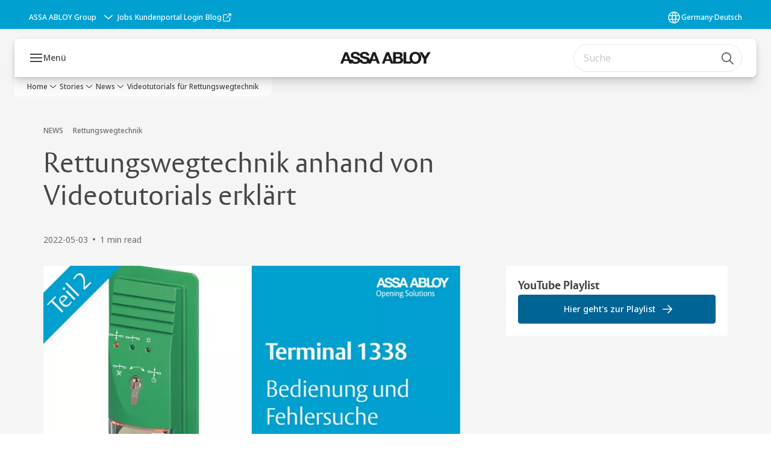

--- FILE ---
content_type: text/html; charset=utf-8
request_url: https://www.assaabloy.com/de/de/stories/news/videotutorials-f-r-rettungswegtechnik
body_size: 25041
content:
<!DOCTYPE html><html lang="de" class="navigation-header   dropdown floating solid " style="--device-mobile: 360px; --device-mobile-lg: 576px; --device-tablet: 768px; --device-tablet-lg: 1024px; --device-laptop: 1280px; --device-laptop-lg: 1440px; --device-desktop: 1920px; --device-desktop-lg: 2560px; --grid-extended-max-width: 2288px; --topPaddingLocalizationBar: 0px; --vh: 7.32px;"><head>
  
  <meta name="viewport" content="width=device-width, initial-scale=1">

  <link rel="preconnect" href="https://gw-assets.assaabloy.com/">

  <meta charset="UTF-8">
  <link rel="icon" href="https://www.assaabloy.com/logo/assa-abloy-circle-favicon.ico">
  <title>Videotutorials für Rettungswegtechnik | ASSA ABLOY</title>
  <meta property="version" content="a72ac4b">
  <meta property="og:type" content="website">
  <meta property="og:title" content="Videotutorials für Rettungswegtechnik">
  
  <meta property="og:image" content="https://gw-assets.assaabloy.com/is/image/assaabloy/rettungswegtechnik-youtube-tutorial-modell-1338-teil2">
  
    <meta property="og:url" content="https://www.assaabloy.com/de/de/stories/news/videotutorials-f-r-rettungswegtechnik">
  
  
  <meta name="template" content="news-template">
  
  
  
  
  
  <meta name="google-site-verification" content="srxj3UhjS6ARHeZ5p3W28SPZCH_EywrNoGNu0xex6yk">

  
  <meta name="addsearch-custom-field" data-type="text" content="title=Videotutorials für Rettungswegtechnik">
  <meta name="addsearch-custom-field" data-type="text" content="market_name=de">
  <meta name="addsearch-custom-field" data-type="text" content="language_name=de">
  <meta name="addsearch-custom-field" data-type="text" content="content_category=news">
  

  
  
    <link rel="canonical" href="https://www.assaabloy.com/de/de/stories/news/videotutorials-f-r-rettungswegtechnik">
    
      <link rel="alternate" hreflang="de-de" href="https://www.assaabloy.com/de/de/stories/news/videotutorials-f-r-rettungswegtechnik">
    
  


  
    
  

  
  
  <script>
    if (!window.onecms) {
      window.onecms = {
        config: {
          site: {
            fadeInComponents: false,
            chinaSite: false,
            name: 'assaabloy.com',
            market: 'de',
            language: 'de',
            homePagePath: '/de/de',
            translationsUrl: '/rest/api/v1/translations.json/de/de',
            theme: 'assa-abloy-onecms.theme.assa-abloy',
            enableSessionStorageCache: true,
            sessionStorageVersion: 1769001960356
          }
        },
        clientlibs: {}
      }
    }

    window.dataLayer = window.dataLayer || [];
    window.dataLayer.push({
  "googleAnalyticsTrackingId": "UA-17054491-1",
  "matomoSiteId": "47",
  "googleAnalytics4MeasurementId": "G-BJTFJZBFDE",
  "googleAnalyticsTrackingIdMarket": "UA-17585874-1",
  "googleAnalytics4MeasurementIdMarket": "G-KDFG4VDNGY",
  "matomoSiteIdMarket": "449",
  "siteDivision": "00"
});
    window.onecms.clientlibs.vendorJsUrl = '/etc.clientlibs/assa-abloy-onecms/clientlibs-generated/webcomponents/gw-group-vendor.lc-c8758d0d91f0aa762e74306bf63e44bf-lc.js';
    window.onecms.clientlibs.cookieBannerId = 'b7640bad-b9c4-4c8f-a079-c8af74ce893e';
    window.onecms.clientlibs.enableSentry = false;
    window.onecms.clientlibs.sentrySampleRate = '0.5';
    window.onecms.clientlibs.sentryTracesSampleRate = 0.1;
    window.onecms.clientlibs.environment = 'prod';
    window.onecms.clientlibs.isPublish = true;
    window.onecms.clientlibs.centralGtmContainerId = 'GTM-WBWG4NJ';
    window.onecms.clientlibs.featureFlagDivisionGtmPublish = true;
    window.onecms.clientlibs.divisionGtmContainerId = 'GTM-P6G8W4L';
    window.onecms.clientlibs.trackingEnabled = true;
    window.onecms.clientlibs.pageTracked = true;
    window.onecms.clientlibs.videoViewerScriptUrl = "https://gw-assets.assaabloy.com/s7viewers/html5/js/VideoViewer.js";
    window.onecms.clientlibs.interactiveImageScriptUrl = "https://gw-assets.assaabloy.com/s7viewers/html5/js/InteractiveImage.js";
  </script>
  

  
  
    
  
    <script defer="" src="/etc.clientlibs/assa-abloy-onecms/clientlibs/onecms-script-loader.lc-a0ba371bb76eda5838d458b576137ed7-lc.min.js"></script>

  

  
  
  

  
  

  
  
    <link rel="stylesheet" href="/etc.clientlibs/assa-abloy-onecms/clientlibs-generated/themes/global.lc-29ccfeae8fd9bff7620687abbcd84cc2-lc.min.css" type="text/css">
<link rel="stylesheet" href="/etc.clientlibs/assa-abloy-onecms/clientlibs-generated/themes/assa-abloy.lc-f335335f402f6cf394130b8f883b5c90-lc.min.css" type="text/css">

  


  
  
  


  
  
  
    <link rel="stylesheet" href="/etc.clientlibs/assa-abloy-onecms/components/structure/page/v1/page/clientlibs/header-offset-ssr-variables.lc-af567384b6afc7df0896c6eff7f36e56-lc.min.css" type="text/css">

  


  

  
  
    <link rel="stylesheet" href="/etc.clientlibs/assa-abloy-onecms/components/content/webcomponents/gw-group-hero/v1/gw-group-hero/clientlibs/no-image.lc-9ebe1151c451e5485c9f7ac96e3e72df-lc.min.css" type="text/css">

  


  
  

  

  



  
    <link rel="stylesheet" href="/etc.clientlibs/assa-abloy-onecms/clientlibs/grid.lc-5334516a308a40e7dd7b3c7a8ae96960-lc.min.css" type="text/css">

  


  
    
    

    

    
    
    

  

  
  <style>html.matomoHeatmap .welcome { max-height: 1000px; }
</style>


  <script type="application/ld+json">
    {"@context":"https://schema.org","@type":"BreadcrumbList","itemListElement":[{"position":1,"@type":"ListItem","name":"Home","item":"https://www.assaabloy.com/de/de"},{"position":2,"@type":"ListItem","name":"Stories","item":"https://www.assaabloy.com/de/de/stories"},{"position":3,"@type":"ListItem","name":"News","item":"https://www.assaabloy.com/de/de/stories/news"},{"position":4,"@type":"ListItem","name":"Videotutorials für Rettungswegtechnik"}]}
  </script>
  <script type="application/ld+json">
    {"@context":"https://schema.org","@type":"Article","headline":"Rettungswegtechnik  anhand von Videotutorials erklärt","image":["https://gw-assets.assaabloy.com/is/image/assaabloy/rettungswegtechnik-youtube-tutorial-modell-1338-teil2"],"datePublished":"2022-05-03T12:32:59+02:00"}
  </script>
<script async="" src="/etc.clientlibs/assa-abloy-onecms/clientlibs-generated/webcomponents/gw-group-wc-dependencies/resources/_d.webcomponents-ce.js"></script><script async="" src="/etc.clientlibs/assa-abloy-onecms/clientlibs-generated/webcomponents/gw-group-wc-dependencies/resources/_e.custom-elements-es5-adapter.js"></script><style data-styled="active" data-styled-version="5.3.6"></style><style data-styled="active" data-styled-version="5.3.6"></style><style data-styled="active" data-styled-version="5.3.6"></style><style data-styled="active" data-styled-version="5.3.6"></style></head>
<body class="news-template page basicpage aa-light-theme" id="news-template-cfa6af274e" data-theme="light">



  




  



  


    
        
            <div class="toast gw-group-toast">

<gw-group-toast id="gw-group-toast-86d669d396" data-client-lib="/etc.clientlibs/assa-abloy-onecms/clientlibs-generated/webcomponents/gw-group-toast.lc-187d3936fc18dfe367e4db98bd23bfa1-lc.js"><div data-addsearch="exclude" aria-disabled="true" aria-label="" class="styles__Toast-sc-6j63c8-1 jFzVqZ toast-message-wrapper"><div data-addsearch="exclude" class="styles__Text-sc-6j63c8-0 bVYyKt label-sm"></div></div></gw-group-toast>


</div>

        
    
        
            <div class="header header-includer"><div class="site-header">
  <div class="site-header--nav-bar">
  



  <gw-group-nav-header data-client-lib="/etc.clientlibs/assa-abloy-onecms/clientlibs-generated/webcomponents/gw-group-nav-header.lc-1d92492a3819d9c9ef5f46563e374d3d-lc.js" content="[base64]/[base64]"><header class="styles__Header-sc-z2fkzf-4 iVOgsU"><div id="a11y-skip-link" tabindex="0"><a href="#a11y-skip-link-target" class="styles__SkipLink-sc-z2fkzf-3 gsFJOs">jumpToMainContent</a></div><section class="styles__Topbar-sc-1hzxovh-1 fNrAVc topbar"><div class="styles__Wrapper-sc-1hzxovh-2 nisWS topbar-wrapper"><nav aria-label="Hauptmenü" class="styles__TopbarNav-sc-1hzxovh-3 DPWBm"><div class="styles__DivisionSwitcher-sc-1mlwimd-0 fBUlLI"><button aria-label="ASSA ABLOY Group" class="styles__ModalTrigger-sc-1mlwimd-8 la-DEuk"><span class="styles__TriggerLabel-sc-1mlwimd-9 cXnmGw label-sm">ASSA ABLOY Group</span><svg role="presentation" class="styles__Icon-sc-1u0rbjk-0 fivoSa chevron styles__ChevronIcon-sc-1mlwimd-6 ilrQPu" width="24" height="24" viewBox="0 0 24 24" fill="none" xmlns="http://www.w3.org/2000/svg"><path d="M12 15C12.1971 15 12.3942 14.9346 12.5498 14.7946L18.7744 9.19273C19.0752 8.92197 19.0752 8.47382 18.7744 8.20307C18.4735 7.93231 17.9755 7.93231 17.6747 8.20307L12 13.3101L6.32531 8.20307C6.02445 7.93231 5.52649 7.93231 5.22564 8.20307C4.92479 8.47382 4.92479 8.92197 5.22564 9.19273L11.4502 14.7946C11.6058 14.9346 11.8029 15 12 15Z" fill="#1A1A1A"></path></svg></button></div><ul class="styles__Links-sc-1hzxovh-0 chaFiX"><li><div class="button aem-ie__cta"><a class="styles__Button-sc-18sij4a-0 hSUEYJ label-sm" aria-label="Jobs" id="d6c6df3a-1daa-4c62-a76d-5848bdce6e37" role="link" href="https://www.assaabloy.com/de/de/career" target="_self" rel="" data-variant="text"><span id="8ad58231-2365-4610-98e4-b08e0fa47d52" class="styles__Label-sc-18sij4a-1 fcDSKM label-sm ">Jobs</span></a></div></li><li><div class="button aem-ie__cta"><a class="styles__Button-sc-18sij4a-0 hSUEYJ label-sm" aria-label="Kundenportal Login" id="24d6fcaa-d4b0-4d1c-af29-4f83bd62ff3e" role="link" href="https://dach.assaabloy.com/my" target="_self" rel="" data-variant="text"><span id="d880eb3f-77f7-46b1-bdbc-6eefdde02f5f" class="styles__Label-sc-18sij4a-1 fcDSKM label-sm ">Kundenportal Login</span></a></div></li><li><div class="button aem-ie__cta"><a class="styles__Button-sc-18sij4a-0 hSqJBv label-sm" aria-label="Blog" id="0c1d8777-ac5c-48fa-a9a8-06758740b65e" role="link" href="https://kommunikation.assaabloy.de/blog" target="_blank" rel="noopener noreferrer" data-variant="text"><span id="b3cfb2cd-1e23-469d-9e86-d59eabf5953c" class="styles__Label-sc-18sij4a-1 fcDSKM label-sm ">Blog</span><svg class="styles__Icon-sc-1u0rbjk-0 fivoSa external " role="img" width="24" height="24" viewBox="0 0 24 24" fill="none" xmlns="http://www.w3.org/2000/svg" aria-label="Neues Fenster"><path d="M16.1217 21H5.83016C5.07888 21 4.36877 20.7019 3.83361 20.1674C3.29845 19.6328 3 18.9235 3 18.1731V7.89324C3 7.14281 3.29845 6.4335 3.83361 5.89895C4.36877 5.3644 5.07888 5.06628 5.83016 5.06628H12.0051C12.427 5.06628 12.7769 5.4158 12.7769 5.83727C12.7769 6.25874 12.427 6.60826 12.0051 6.60826H5.83016C5.49054 6.60826 5.16121 6.7419 4.92451 6.98861C4.6878 7.23533 4.54372 7.554 4.54372 7.89324V18.1731C4.54372 18.5123 4.67751 18.8413 4.92451 19.0777C5.1715 19.3141 5.49054 19.4581 5.83016 19.4581H16.1217C16.4613 19.4581 16.7906 19.3244 17.0273 19.0777C17.264 18.831 17.4081 18.5123 17.4081 18.1731V12.0052C17.4081 11.5837 17.758 11.2342 18.18 11.2342C18.6019 11.2342 18.9518 11.5837 18.9518 12.0052V18.1731C18.9518 18.9235 18.6534 19.6328 18.1182 20.1674C17.583 20.7019 16.8729 21 16.1217 21Z" fill="#1A1A1A"></path><path d="M20.9483 3.48315C20.866 3.29812 20.7219 3.14392 20.5264 3.06168C20.4338 3.02056 20.3308 3 20.2279 3H15.0822C14.6602 3 14.3103 3.34951 14.3103 3.77099C14.3103 4.19246 14.6602 4.54198 15.0822 4.54198H18.3652L10.4201 12.478C10.1217 12.7761 10.1217 13.2696 10.4201 13.5677C10.5745 13.7219 10.77 13.7938 10.9656 13.7938C11.1611 13.7938 11.3567 13.7219 11.511 13.5677L19.4561 5.63164V8.9109C19.4561 9.33238 19.806 9.68189 20.2279 9.68189C20.6499 9.68189 20.9998 9.33238 20.9998 8.9109V3.78127C20.9998 3.67847 20.9792 3.58595 20.938 3.48315H20.9483Z" fill="#1A1A1A"></path></svg></a></div></li></ul></nav></div></section><div class="styles__Wrapper-sc-z2fkzf-0 gRutnU"><section class="styles__PrimaryNavigation-sc-z2fkzf-1 cgzufO primary-navigation"><div class="styles__Navigation-sc-x3fycp-0 bWUyaF nav-bar__navigation"><div class="styles__Menu-sc-x3fycp-1 gjkLMg"><button id="gw-group-nav-menu" aria-expanded="false" tabindex="0" class="styles__HamburgerButton-sc-gappku-0 hzYBsL hamburger-menu-button label-md" aria-haspopup="true" aria-controls="hamburger-menu"><div class="styles__HamburgerIcon-sc-gappku-2 ixNEML  hamburger-menu-button" role="presentation"><span class="hamburger-menu-button"></span><span class="hamburger-menu-button"></span><span class="hamburger-menu-button"></span></div><label class="styles__MenuLabel-sc-gappku-1 dtXmzD hamburger-menu-button sr-only">Menü</label></button><nav aria-label="Hauptmenü" class="styles__TopNavigation-sc-khrlvi-1 ksMHTH"></nav></div><div hidden="" style="position: absolute; pointer-events: none; z-index: 999; opacity: 0; transform: translateY(-16px); overflow: hidden;"><div id="hamburger-menu" class="styles__HamburgerMenu-sc-1k5lid8-0 fGXaOn"><nav aria-labelledby="gw-group-nav-menu" class="styles__HamburgerNavigation-sc-1k5lid8-1 gblgCQ"><div class="styles__MobileNavigation-sc-1krcsdf-0 iVcejX"><div id="mobile-subnavigation-menu-a0ed3912c2" class="styles__SubNavigation-sc-1m33sy9-0 kyWyHs"><div class="button aem-ie__cta"><button class="styles__Button-sc-18sij4a-0 bMXnuW styles__BackButton-sc-1m33sy9-1 jIUdFH label-lg" aria-label="Zurück" id="1388af47-8907-4c11-b91a-e824523cb218" role="button" data-variant="default"><svg role="presentation" class="styles__Icon-sc-1u0rbjk-0 fivoSa leading-icon external " width="24" height="24" viewBox="0 0 24 24" fill="none" xmlns="http://www.w3.org/2000/svg"><path d="M13.0323 19.0001C12.8361 19.0001 12.64 18.9275 12.4852 18.7719C12.1858 18.4711 12.1858 17.9732 12.4852 17.6724L17.3574 12.7767H4.77419C4.35097 12.7767 4 12.424 4 11.9988C4 11.5735 4.35097 11.2208 4.77419 11.2208H17.3574L12.4852 6.32512C12.1858 6.02432 12.1858 5.52645 12.4852 5.22566C12.7845 4.92486 13.28 4.92486 13.5794 5.22566L19.7729 11.449C19.8452 11.5216 19.9071 11.6046 19.9381 11.698C19.9794 11.7913 20 11.895 20 11.9988C20 12.1025 19.9794 12.2062 19.9381 12.2996C19.8968 12.3929 19.8452 12.4759 19.7729 12.5485L13.5794 18.7719C13.4245 18.9275 13.2284 19.0001 13.0323 19.0001Z" fill="#1A1A1A"></path></svg><span id="dfcbbb7b-b8c4-437f-bccd-c685cd81aa05" class="styles__Label-sc-18sij4a-1 jKMGzI styles__BackButton-sc-1m33sy9-1 jIUdFH label-lg ">Zurück</span></button></div><div class="styles__Menu-sc-1m33sy9-2 hpOFDI"><nav class="styles__TreeNavigation-sc-16eevtj-0 cpUXTX"><ul class="styles__List-sc-16eevtj-1 eJajLR"><li class="styles__ListItem-sc-16eevtj-2 iDNwMC"><div class="button aem-ie__cta"><a class="styles__Button-sc-18sij4a-0 hSUEYJ label-md" aria-label="News" id="5c546bdb-4a22-4a30-8ee2-5039f37c1d5f" role="link" href="https://www.assaabloy.com/de/de/stories/news" target="_self" rel="" tabindex="0" data-variant="text"><span id="806dc1ed-e79d-4db9-849d-5c89bacc7554" class="styles__Label-sc-18sij4a-1 fcDSKM label-md ">News</span><svg role="presentation" class="styles__Icon-sc-1u0rbjk-0 fivoSa  " width="24" height="24" viewBox="0 0 24 24" fill="none" xmlns="http://www.w3.org/2000/svg"><path d="M13.0323 19.0001C12.8361 19.0001 12.64 18.9275 12.4852 18.7719C12.1858 18.4711 12.1858 17.9732 12.4852 17.6724L17.3574 12.7767H4.77419C4.35097 12.7767 4 12.424 4 11.9988C4 11.5735 4.35097 11.2208 4.77419 11.2208H17.3574L12.4852 6.32512C12.1858 6.02432 12.1858 5.52645 12.4852 5.22566C12.7845 4.92486 13.28 4.92486 13.5794 5.22566L19.7729 11.449C19.8452 11.5216 19.9071 11.6046 19.9381 11.698C19.9794 11.7913 20 11.895 20 11.9988C20 12.1025 19.9794 12.2062 19.9381 12.2996C19.8968 12.3929 19.8452 12.4759 19.7729 12.5485L13.5794 18.7719C13.4245 18.9275 13.2284 19.0001 13.0323 19.0001Z" fill="#1A1A1A"></path></svg></a></div></li><li class="styles__ListItem-sc-16eevtj-2 jdnPIG"><div class="button aem-ie__cta"><a class="styles__Button-sc-18sij4a-0 hSUEYJ label-md" aria-label="Referenzen" id="03a1315c-91e8-492f-8f62-38aa0cde57ed" role="link" href="https://www.assaabloy.com/de/de/stories/customer-cases" target="_self" rel="" tabindex="0" data-variant="text"><span id="85aff3d3-1d57-486a-a27c-536faa734f65" class="styles__Label-sc-18sij4a-1 fcDSKM label-md ">Referenzen</span><svg role="presentation" class="styles__Icon-sc-1u0rbjk-0 fivoSa  " width="24" height="24" viewBox="0 0 24 24" fill="none" xmlns="http://www.w3.org/2000/svg"><path d="M13.0323 19.0001C12.8361 19.0001 12.64 18.9275 12.4852 18.7719C12.1858 18.4711 12.1858 17.9732 12.4852 17.6724L17.3574 12.7767H4.77419C4.35097 12.7767 4 12.424 4 11.9988C4 11.5735 4.35097 11.2208 4.77419 11.2208H17.3574L12.4852 6.32512C12.1858 6.02432 12.1858 5.52645 12.4852 5.22566C12.7845 4.92486 13.28 4.92486 13.5794 5.22566L19.7729 11.449C19.8452 11.5216 19.9071 11.6046 19.9381 11.698C19.9794 11.7913 20 11.895 20 11.9988C20 12.1025 19.9794 12.2062 19.9381 12.2996C19.8968 12.3929 19.8452 12.4759 19.7729 12.5485L13.5794 18.7719C13.4245 18.9275 13.2284 19.0001 13.0323 19.0001Z" fill="#1A1A1A"></path></svg></a></div></li><li class="styles__ListItem-sc-16eevtj-2 jdnPIG"><div class="button aem-ie__cta"><a class="styles__Button-sc-18sij4a-0 hSUEYJ label-md" aria-label="Termine &amp; Veranstaltungen" id="18e1a11c-9a18-49c1-a18f-bfcd58bcd736" role="link" href="https://www.assaabloy.com/de/de/stories/termine-events" target="_self" rel="" tabindex="0" data-variant="text"><span id="4d61f55d-3987-4071-ba2f-93a223b22f53" class="styles__Label-sc-18sij4a-1 fcDSKM label-md ">Termine &amp; Veranstaltungen</span><svg role="presentation" class="styles__Icon-sc-1u0rbjk-0 fivoSa  " width="24" height="24" viewBox="0 0 24 24" fill="none" xmlns="http://www.w3.org/2000/svg"><path d="M13.0323 19.0001C12.8361 19.0001 12.64 18.9275 12.4852 18.7719C12.1858 18.4711 12.1858 17.9732 12.4852 17.6724L17.3574 12.7767H4.77419C4.35097 12.7767 4 12.424 4 11.9988C4 11.5735 4.35097 11.2208 4.77419 11.2208H17.3574L12.4852 6.32512C12.1858 6.02432 12.1858 5.52645 12.4852 5.22566C12.7845 4.92486 13.28 4.92486 13.5794 5.22566L19.7729 11.449C19.8452 11.5216 19.9071 11.6046 19.9381 11.698C19.9794 11.7913 20 11.895 20 11.9988C20 12.1025 19.9794 12.2062 19.9381 12.2996C19.8968 12.3929 19.8452 12.4759 19.7729 12.5485L13.5794 18.7719C13.4245 18.9275 13.2284 19.0001 13.0323 19.0001Z" fill="#1A1A1A"></path></svg></a></div></li></ul></nav></div></div></div></nav></div></div></div><div class="styles__Logotype-sc-hktp9h-0 hSeqPU"><div class="styles__ImageWrapper-sc-h9y1a8-0 eeKpvr"><a href="https://www.assaabloy.com/de/de" id="page-logo"><div class="styles__Image-sc-h9y1a8-1 gyRPfV"><picture class="styles__FullPicture-sc-h9y1a8-3 jfRrWj"><img id="page-logo" src="https://gw-assets.assaabloy.com/is/image/assaabloy/assa-abloy-black-logo?wid=1626&amp;hei=225&amp;fmt=png-alpha" srcset="" alt="ASSA ABLOY" loading="lazy" sizes="(min-width: 1024px) 33vw, 50vw" width="auto" height="auto" aria-label="assaabloy.com Home" class="styles__FullImage-sc-h9y1a8-2 OmrEl"></picture></div></a></div></div><div class="styles__RightSideWrapper-sc-z2fkzf-2 dsQtJS"><div class="styles__SearchBar-sc-shxt5d-5 dViMtp"><div class="styles__InputWrapper-sc-shxt5d-0 hqjvkO"><form role="search" class="styles__SearchBarInput-sc-shxt5d-4 erlPwq"><input type="search" placeholder="Suche" aria-label="Diese Seite durchsuchen" name="search-bar-input" role="combobox" aria-controls="search-results" aria-expanded="false" class="styles__InputText-sc-shxt5d-3 bKrByQ" value=""><button class="styles__SearchIcon-sc-shxt5d-1 jHQpMW magnifying-glas" aria-label="Suche" type="button"><svg role="presentation" class="styles__Icon-sc-1u0rbjk-0 fivoSa" width="24" height="24" viewBox="0 0 24 24" fill="none" xmlns="http://www.w3.org/2000/svg"><path d="M21.7668 20.6874L16.0766 14.9962C16.579 14.3912 16.9789 13.7144 17.2762 12.9864C17.676 12.0224 17.8811 10.997 17.8811 9.94078C17.8811 8.88458 17.676 7.86939 17.2762 6.89522C16.8763 5.92105 16.2919 5.05967 15.5538 4.32135C14.8156 3.58303 13.9441 2.99853 12.9804 2.59861C11.0529 1.79876 8.8384 1.79876 6.90068 2.60886C5.92669 3.00879 5.06549 3.59329 4.32731 4.33161C3.58913 5.06993 3.00474 5.94156 2.6049 6.90547C2.20505 7.87964 2 8.89483 2 9.95104C2 11.0072 2.20505 12.0224 2.6049 12.9966C3.00474 13.9708 3.58913 14.8321 4.32731 15.5705C5.06549 16.3088 5.93695 16.8933 6.90068 17.2932C7.86441 17.6931 8.88966 17.8982 9.94566 17.8982C11.0017 17.8982 12.0167 17.6931 12.9906 17.2932C13.7186 16.9856 14.3952 16.5857 15.0001 16.0832L20.6902 21.7744C20.844 21.9282 21.0388 22 21.2336 22C21.4284 22 21.6232 21.9282 21.777 21.7744C22.0743 21.477 22.0743 20.9848 21.777 20.6874H21.7668ZM12.396 15.8678C10.8376 16.5139 9.0537 16.5139 7.49532 15.8678C6.71613 15.5397 6.01897 15.0783 5.41407 14.4835C4.80918 13.8887 4.34781 13.1914 4.02999 12.4018C3.70191 11.6225 3.53787 10.7919 3.53787 9.95104C3.53787 9.11018 3.70191 8.27957 4.02999 7.50023C4.35807 6.72089 4.81943 6.02359 5.41407 5.41858C6.00871 4.81357 6.71613 4.35212 7.49532 4.03423C8.27451 3.70609 9.10496 3.54202 9.94566 3.54202C10.7864 3.54202 11.6168 3.70609 12.396 4.03423C13.1752 4.36237 13.8724 4.82382 14.4773 5.42883C15.0719 6.02359 15.5435 6.72089 15.8716 7.51048C16.1997 8.28982 16.3637 9.11018 16.3637 9.96129C16.3637 10.8124 16.1997 11.6328 15.8716 12.4121C15.5435 13.1914 15.0821 13.8887 14.4875 14.4938C13.8929 15.0885 13.1957 15.5602 12.4063 15.8884L12.396 15.8678Z" fill="#1A1A1A"></path></svg></button><button aria-label="Reset search field" type="button" class="styles__ClearButton-sc-shxt5d-2 gJQJgT"><svg role="presentation" class="styles__Icon-sc-1u0rbjk-0 fivoSa" width="24" height="24" viewBox="0 0 24 24" fill="none" xmlns="http://www.w3.org/2000/svg"><path d="M18.0582 18.9744C17.8545 18.9744 17.6509 18.8718 17.5491 18.7692L11.9491 13.1282L6.34909 18.7692C6.04364 19.0769 5.53455 19.0769 5.22909 18.7692C4.92364 18.4615 4.92364 17.9487 5.22909 17.641L10.8291 12L5.33091 6.35897C5.02545 6.05128 5.02545 5.53846 5.33091 5.23077C5.63636 4.92308 6.14545 4.92308 6.45091 5.23077L12.0509 10.8718L17.6509 5.23077C17.9564 4.92308 18.4655 4.92308 18.7709 5.23077C19.0764 5.53846 19.0764 6.05128 18.7709 6.35897L13.0691 12L18.6691 17.641C18.9745 17.9487 18.9745 18.4615 18.6691 18.7692C18.4655 18.8718 18.2618 18.9744 18.0582 18.9744Z" fill="#1A1A1A"></path></svg></button></form></div></div></div></section></div></header></gw-group-nav-header>
  




</div>




</div>
</div>

        
    
        
    
        
    
    <main>
        
            
        
            
        
            
                <div class="responsivegrid">


<div class="aem-Grid aem-Grid--12 aem-Grid--default--12 ">
    
    <div class="gw-group-story-article theme-alt-2 aem-GridColumn aem-GridColumn--default--12">

<gw-group-single-page-content id="gw-group-story-article-05ed032f3a" data-client-lib="/etc.clientlibs/assa-abloy-onecms/clientlibs-generated/webcomponents/gw-group-single-page-content.lc-7f1ef658f1d1a51404f96eb14a121136-lc.js" data-uses-dm-video="no" content="[base64]/[base64]" theme="theme-alt-2"><div class="styles__SinglePageContent-sc-1k4qwe8-0 bjlUiD"><section class="styles__Article-sc-nfoej-0 iAuzFf"><div class="styles__Wrapper-sc-rfxywm-0 cbtqXl"><div class="styles__Head-sc-nfoej-2 bkAvFS"><div class="styles__Eyebrow-sc-pz3bsn-0 kCrhsc undefined"><span class="styles__Title-sc-pz3bsn-1 iHvdtk eyebrow">NEWS</span><span class="styles__Pipe-sc-pz3bsn-2 hPTXdc"></span><span class="styles__Text-sc-pz3bsn-3 eguBFn label-sm">Rettungswegtechnik</span></div><div class="styles__Title-sc-fbadai-0 hanbgA styles__Title-sc-nfoej-5 bAiLwa"><h1 id="121af171-20ea-42db-8834-fe8a4a4d2772" class="heading-xl styles__Title-sc-nfoej-5 bAiLwa" aria-label="Rettungswegtechnik  anhand von Videotutorials erklärt">Rettungswegtechnik  anhand von Videotutorials erklärt</h1></div><div class="styles__ArticleInfo-sc-jsu726-0 IYMli body-sm"><div class="styles__Date-sc-jsu726-1 kFkFeK">2022-05-03</div><div class="styles__Dot-sc-jsu726-2 bSnNzV"></div><div class="styles__ReadTime-sc-jsu726-3 ZIsSf">1 min read</div>  </div></div><section class="styles__Content-sc-nfoej-1 bQgXSo"><div class="styles__Main-sc-nfoej-3 hBWjzX"><div class="styles__ImageWrapper-sc-h9y1a8-0 eeKpvr styles__Media-sc-nfoej-7 cfDEnR"><div class="styles__Image-sc-h9y1a8-1 gyRPfV"><picture class="styles__FullPicture-sc-h9y1a8-3 jfRrWj"><img src="https://gw-assets.assaabloy.com/is/image/assaabloy/rettungswegtechnik-youtube-tutorial-modell-1338-teil2?wid=40&amp;qlt=40&amp;fmt=png-alpha" width="1580" height="889" role="presentation" class="styles__BlurImage-sc-h9y1a8-4 bnxatR"><img src="https://gw-assets.assaabloy.com/is/image/assaabloy/rettungswegtechnik-youtube-tutorial-modell-1338-teil2?wid=40&amp;qlt=40&amp;fmt=png-alpha" srcset="" alt="" loading="lazy" sizes="364px" width="1580" height="889" role="presentation" class="styles__FullImage-sc-h9y1a8-2 OmrEl"></picture></div></div><div class="styles__RichText-sc-xvjmvq-0 jhJfZw styles__Preamble-sc-nfoej-6 kbFyBV body-lg" id=""><div class="richtext_innerWrapper"><p>Damit sich Menschen im Gefahrenfall schnell aus einem Gebäude retten können, ist eine verlässliche Flucht- und Rettungswegtechnik unerlässlich. Die funktionalen und innovativen Rettungswegsysteme von ASSA ABLOY gewährleisten nicht nur eine sichere Nutzung, sondern bieten auch für jede Anforderung eine passende Lösung. In kurzen Videotutorials erklärt der Sicherheitstechnikexperte unter anderem die Funktionsweise und Installation von Fluchttürterminals, Fluchttürsteuerung und die Vernetzung verschiedener Rettungswegtechnik.</p></div></div><div class="styles__RichText-sc-xvjmvq-0 jhJfZw body-md" id=""><div class="richtext_innerWrapper"><p>Damit sich technische Verantwortliche einen besseren Überblick verschaffen können, stellt die ASSA ABLOY Sicherheitstechnik GmbH kurze Videobeiträge zu verschiedenen Rettungswegtechniken und -produkten auf ihrem YouTube-Kanal bereit. In den Tutorials wird Wissenswertes zur Inbetriebnahme und Vernetzung von Fluchttürtechnik vermittelt.</p><p><b>Leichte Steuerung der Verriegelungssysteme</b><br></p><p>So widmet sich eines der Videos den Spezifikationen des Fluchttürsteuerterminals Modell 1385. Für hohe Flexibilität und Planungssicherheit bietet das klassische Fluchttürsteuerterminal mit dem zentralen Bus-Controller viele systemübergreifende Funktionen sowie zahlreiche Möglichkeiten zur Visualisierung und Anbindung an eine übergeordnete Gebäudeleittechnik über einen OPC Server. Außerdem vorgestellt wird das Terminal Modell 1338/1340, das zur Steuerung und Überwachung einer einzelnen Fluchttür konzipiert ist. Ebenso wie das Modell 1384, das für die einfache Einzelanwendung ohne Integration in ein Gebäudenetzwerk geeignet ist. Diese Videos vermitteln Fachverarbeitern, Planern und technischen Verantwortlichen wichtige Informationen über die Fluchttürsteuerterminals und deren Installation. Auch die Vorteile der Fluchttürsteuerung 720-40 zur Steuerung von elektrischen Verriegelungselementen sowie deren Installation werden in einem der Tutorials grundlegend erklärt.</p><p><b>Weitere Videos auf dem Youtube-Kanal</b><br></p><p>Mit weiteren Video-Tutorials zur vernetzten Rettungswegtechnik und deren Steuerungsmöglichkeiten über Tableau oder Web-Panel rundet ASSA ABLOY sein Angebot an informativen Video-Beiträgen zur Rettungswegtechnik ab.</p></div></div></div><div role="complementary" class="styles__Sidebar-sc-nfoej-4 hDhhkO"><div class="styles__InfoBox-sc-1htifh9-1 eXtvnB"><div class="styles__InfoWrapper-sc-1htifh9-0 iziTTI"><div class="styles__Title-sc-fbadai-0 hanbgA"><h5 id="34d7f9f2-8281-4ad6-9461-9a69e7dafcd1" class="heading-xs undefined" aria-label="YouTube Playlist">YouTube Playlist</h5></div></div><div class="button aem-ie__cta"><a class="styles__Button-sc-18sij4a-0 bISimz label-md" aria-label="Hier geht's zur Playlist" id="fbe93f34-bd38-43d5-b88d-3a9fbffb19f0" role="link" href="https://youtube.com/playlist?list=PLEQTqSpgjfmluz9IjAjfGaut075ducM-8" target="_blank" rel="noopener noreferrer" data-variant="primary"><span id="87718d24-090a-4efb-93f0-afe916891a1d" class="styles__Label-sc-18sij4a-1 jKMGzI label-md ">Hier geht's zur Playlist</span><svg role="presentation" class="styles__Icon-sc-1u0rbjk-0 jlVjdK external " width="24" height="24" viewBox="0 0 24 24" fill="none" xmlns="http://www.w3.org/2000/svg"><path d="M13.0323 19.0001C12.8361 19.0001 12.64 18.9275 12.4852 18.7719C12.1858 18.4711 12.1858 17.9732 12.4852 17.6724L17.3574 12.7767H4.77419C4.35097 12.7767 4 12.424 4 11.9988C4 11.5735 4.35097 11.2208 4.77419 11.2208H17.3574L12.4852 6.32512C12.1858 6.02432 12.1858 5.52645 12.4852 5.22566C12.7845 4.92486 13.28 4.92486 13.5794 5.22566L19.7729 11.449C19.8452 11.5216 19.9071 11.6046 19.9381 11.698C19.9794 11.7913 20 11.895 20 11.9988C20 12.1025 19.9794 12.2062 19.9381 12.2996C19.8968 12.3929 19.8452 12.4759 19.7729 12.5485L13.5794 18.7719C13.4245 18.9275 13.2284 19.0001 13.0323 19.0001Z" fill="#1A1A1A"></path></svg></a></div></div></div></section></div></section></div></gw-group-single-page-content>



</div>
<div class="gw-group-contacts theme-alt-2 aem-GridColumn aem-GridColumn--default--12">






</div>

    
</div>
</div>

            
        
            
        
    </main>
    
        
    
        
    
        
    
        
            <div class="footer footer-includer">

<gw-group-footer id="footer-container-13b049a639" data-client-lib="/etc.clientlibs/assa-abloy-onecms/clientlibs-generated/webcomponents/gw-group-footer.lc-74970e1f5984a26199ab48aef804fdb2-lc.js" theme="theme-alt-1" content="[base64]"><footer class="styles__Footer-sc-1v4jcaq-0 ckKWOY"><div class="styles__Wrapper-sc-rfxywm-0 cbtqXl styles__StyledWrapper-sc-1v4jcaq-2 dNUqpD"><div class="styles__FooterWrapper-sc-1v4jcaq-1 ergEWM"><nav aria-label="Fußzeilenmenü" class="styles__NavigationSection-sc-1v4jcaq-15 jLwUal"><ul class="styles__MenuLinks-sc-1v4jcaq-3 gnKNll"><li><div class="button aem-ie__cta"><a class="styles__Button-sc-18sij4a-0 fFuamJ label-md" id="0a37a2c5-7c95-4ceb-868d-7cccb5823cc3" role="link" href="https://www.assaabloy.com/de/de/solutions" target="_self" rel="" data-variant="tertiary"><span id="1a624a6b-795f-4188-966e-8bb841fe92e8" class="styles__Label-sc-18sij4a-1 jKMGzI label-md ">Produkte &amp; Sicherheitslösungen</span></a></div></li><li><div class="button aem-ie__cta"><a class="styles__Button-sc-18sij4a-0 fFuamJ label-md" id="23b6c927-f5c6-453b-9cde-6741ec6b65e1" role="link" href="https://www.assaabloy.com/de/de/service" target="_self" rel="" data-variant="tertiary"><span id="a413bacc-6b59-406d-b1ac-ae58dc9a0e19" class="styles__Label-sc-18sij4a-1 jKMGzI label-md ">Service &amp; Downloads</span></a></div></li><li><div class="button aem-ie__cta"><a class="styles__Button-sc-18sij4a-0 fFuamJ label-md" id="22719bd2-fb0b-46e4-8cff-efaff29137c2" role="link" href="https://www.assaabloy.com/de/de/stories" target="_self" rel="" data-variant="tertiary"><span id="3ab36daf-d405-44da-80d2-cd7d11b21d77" class="styles__Label-sc-18sij4a-1 jKMGzI label-md ">Stories</span></a></div></li><li><div class="button aem-ie__cta"><a class="styles__Button-sc-18sij4a-0 fFuamJ label-md" id="f0436dc2-c7b1-4713-823f-d696e2f82730" role="link" href="https://www.assaabloy.com/de/de/about-us" target="_self" rel="" data-variant="tertiary"><span id="399d3b8e-e5fe-48cf-a9c6-8d5f0ae76f2e" class="styles__Label-sc-18sij4a-1 jKMGzI label-md ">Über uns</span></a></div></li><li><div class="button aem-ie__cta"><a class="styles__Button-sc-18sij4a-0 fFuamJ label-md" id="306cadac-277c-429a-9b6c-a03d62728a4b" role="link" href="https://www.assaabloy.com/de/de/career" target="_self" rel="" data-variant="tertiary"><span id="cb7472ce-c8b1-460e-81b4-cbe38d867e2f" class="styles__Label-sc-18sij4a-1 jKMGzI label-md ">Jobs</span></a></div></li><li><div class="button aem-ie__cta"><a class="styles__Button-sc-18sij4a-0 fFuamJ label-md" id="3d8177be-6e2e-4889-8d85-2d7bbeb38044" role="link" href="https://www.assaabloy.com/de/de/contact-us" target="_self" rel="" data-variant="tertiary"><span id="5ae186b6-69fc-42cb-9f83-48474c4554c8" class="styles__Label-sc-18sij4a-1 jKMGzI label-md ">Kontakt</span></a></div></li><li><div class="button aem-ie__cta"><a class="styles__Button-sc-18sij4a-0 coMwIX label-md" id="6edbad9b-0aab-447b-8a49-93f9cb7ee429" role="link" href="https://kommunikation.assaabloy.de/blog" target="_blank" rel="noopener noreferrer" data-variant="tertiary"><span id="97e596e3-41c9-40a7-bbad-953681dde975" class="styles__Label-sc-18sij4a-1 jKMGzI label-md ">Blog</span><svg class="styles__Icon-sc-1u0rbjk-0 fivoSa external " width="24" height="24" viewBox="0 0 24 24" fill="none" xmlns="http://www.w3.org/2000/svg" aria-label="Neues Fenster"><path d="M16.1217 21H5.83016C5.07888 21 4.36877 20.7019 3.83361 20.1674C3.29845 19.6328 3 18.9235 3 18.1731V7.89324C3 7.14281 3.29845 6.4335 3.83361 5.89895C4.36877 5.3644 5.07888 5.06628 5.83016 5.06628H12.0051C12.427 5.06628 12.7769 5.4158 12.7769 5.83727C12.7769 6.25874 12.427 6.60826 12.0051 6.60826H5.83016C5.49054 6.60826 5.16121 6.7419 4.92451 6.98861C4.6878 7.23533 4.54372 7.554 4.54372 7.89324V18.1731C4.54372 18.5123 4.67751 18.8413 4.92451 19.0777C5.1715 19.3141 5.49054 19.4581 5.83016 19.4581H16.1217C16.4613 19.4581 16.7906 19.3244 17.0273 19.0777C17.264 18.831 17.4081 18.5123 17.4081 18.1731V12.0052C17.4081 11.5837 17.758 11.2342 18.18 11.2342C18.6019 11.2342 18.9518 11.5837 18.9518 12.0052V18.1731C18.9518 18.9235 18.6534 19.6328 18.1182 20.1674C17.583 20.7019 16.8729 21 16.1217 21Z" fill="#1A1A1A"></path><path d="M20.9483 3.48315C20.866 3.29812 20.7219 3.14392 20.5264 3.06168C20.4338 3.02056 20.3308 3 20.2279 3H15.0822C14.6602 3 14.3103 3.34951 14.3103 3.77099C14.3103 4.19246 14.6602 4.54198 15.0822 4.54198H18.3652L10.4201 12.478C10.1217 12.7761 10.1217 13.2696 10.4201 13.5677C10.5745 13.7219 10.77 13.7938 10.9656 13.7938C11.1611 13.7938 11.3567 13.7219 11.511 13.5677L19.4561 5.63164V8.9109C19.4561 9.33238 19.806 9.68189 20.2279 9.68189C20.6499 9.68189 20.9998 9.33238 20.9998 8.9109V3.78127C20.9998 3.67847 20.9792 3.58595 20.938 3.48315H20.9483Z" fill="#1A1A1A"></path></svg></a></div></li></ul></nav><div class="styles__Grid-sc-1v4jcaq-11 eaAULS"><div class="styles__Row-sc-1v4jcaq-12 eizReT"><ul class="styles__SocialLinks-sc-dj68eu-1 jHkXwT"><li><div class="button aem-ie__cta"><a class="styles__Button-sc-18sij4a-0 daUxLT label-md" aria-label="LinkedIn" id="d110a3e1-db85-4292-b5af-39047b2e4ea5" role="link" href="https://www.linkedin.com/company/assaabloysicherheitstechnik/" target="_blank" rel="noopener noreferrer" data-variant="text"><svg role="presentation" width="24" height="24" viewBox="0 0 24 24" fill="none" xmlns="http://www.w3.org/2000/svg"><title id="linkedin-icon-title">LinkedIn</title><path fill-rule="evenodd" clip-rule="evenodd" d="M5.82857 4.54286C5.48758 4.54286 5.16055 4.67832 4.91943 4.91943C4.67832 5.16055 4.54286 5.48758 4.54286 5.82857V18.1714C4.54286 18.5124 4.67832 18.8394 4.91943 19.0806C5.16055 19.3217 5.48758 19.4571 5.82857 19.4571H18.1714C18.5124 19.4571 18.8394 19.3217 19.0806 19.0806C19.3217 18.8394 19.4571 18.5124 19.4571 18.1714V5.82857C19.4571 5.48758 19.3217 5.16055 19.0806 4.91943C18.8394 4.67832 18.5124 4.54286 18.1714 4.54286H5.82857ZM3.82847 3.82847C4.35893 3.29801 5.07839 3 5.82857 3H18.1714C18.9216 3 19.6411 3.29801 20.1715 3.82847C20.702 4.35893 21 5.07839 21 5.82857V18.1714C21 18.9216 20.702 19.6411 20.1715 20.1715C19.6411 20.702 18.9216 21 18.1714 21H5.82857C5.07839 21 4.35893 20.702 3.82847 20.1715C3.29801 19.6411 3 18.9216 3 18.1714V5.82857C3 5.07839 3.29801 4.35893 3.82847 3.82847ZM7.88571 7.11429C8.31176 7.11429 8.65714 7.45967 8.65714 7.88571V7.896C8.65714 8.32205 8.31176 8.66743 7.88571 8.66743C7.45967 8.66743 7.11429 8.32205 7.11429 7.896V7.88571C7.11429 7.45967 7.45967 7.11429 7.88571 7.11429ZM7.88571 10.2C8.31176 10.2 8.65714 10.5454 8.65714 10.9714V16.1143C8.65714 16.5403 8.31176 16.8857 7.88571 16.8857C7.45967 16.8857 7.11429 16.5403 7.11429 16.1143V10.9714C7.11429 10.5454 7.45967 10.2 7.88571 10.2ZM12.6588 10.5698C12.5233 10.348 12.2789 10.2 12 10.2C11.574 10.2 11.2286 10.5454 11.2286 10.9714V16.1143C11.2286 16.5403 11.574 16.8857 12 16.8857C12.426 16.8857 12.7714 16.5403 12.7714 16.1143V13.0286C12.7714 12.6876 12.9069 12.3606 13.148 12.1194C13.3891 11.8783 13.7162 11.7429 14.0571 11.7429C14.3981 11.7429 14.7252 11.8783 14.9663 12.1194C15.2074 12.3606 15.3429 12.6876 15.3429 13.0286V16.1143C15.3429 16.5403 15.6882 16.8857 16.1143 16.8857C16.5403 16.8857 16.8857 16.5403 16.8857 16.1143V13.0286C16.8857 12.2784 16.5877 11.5589 16.0572 11.0285C15.5268 10.498 14.8073 10.2 14.0571 10.2C13.5625 10.2 13.0813 10.3295 12.6588 10.5698Z" fill="#909090"></path></svg></a></div></li><li><div class="button aem-ie__cta"><a class="styles__Button-sc-18sij4a-0 daUxLT label-md" aria-label="Facebook" id="bb2f8875-8bd9-41ce-af34-1cdcda94109e" role="link" href="https://www.facebook.com/assaabloyde" target="_blank" rel="noopener noreferrer" data-variant="text"><svg role="presentation" width="24" height="24" viewBox="0 0 24 24" fill="none" xmlns="http://www.w3.org/2000/svg"><title id="facebook-icon-title">Facebook</title><path fill-rule="evenodd" clip-rule="evenodd" d="M10.4968 3.72732C11.532 2.62134 12.936 2 14.4 2H17.28C17.6776 2 18 2.3444 18 2.76923V6.8718C18 7.29663 17.6776 7.64103 17.28 7.64103H14.4C14.3363 7.64103 14.2753 7.66804 14.2303 7.71613C14.1853 7.76421 14.16 7.82943 14.16 7.89744V9.17949H17.28C17.5017 9.17949 17.7111 9.28862 17.8475 9.47532C17.9839 9.66203 18.0323 9.90548 17.9785 10.1353L17.0185 14.2378C16.9384 14.5803 16.6504 14.8205 16.32 14.8205H14.16V21.2308C14.16 21.6556 13.8376 22 13.44 22H9.6C9.20235 22 8.88 21.6556 8.88 21.2308V14.8205H6.72C6.32235 14.8205 6 14.4761 6 14.0513V9.94872C6 9.52388 6.32235 9.17949 6.72 9.17949H8.88V7.89744C8.88 6.33334 9.46157 4.8333 10.4968 3.72732ZM14.4 3.53846C13.3179 3.53846 12.2801 3.99771 11.515 4.81518C10.7499 5.63264 10.32 6.74136 10.32 7.89744V9.94872C10.32 10.3736 9.99764 10.7179 9.6 10.7179H7.44V13.2821H9.6C9.99764 13.2821 10.32 13.6264 10.32 14.0513V20.4615H12.72V14.0513C12.72 13.6264 13.0424 13.2821 13.44 13.2821H15.7578L16.3578 10.7179H13.44C13.0424 10.7179 12.72 10.3736 12.72 9.94872V7.89744C12.72 7.42141 12.897 6.96487 13.2121 6.62827C13.5271 6.29167 13.9544 6.10256 14.4 6.10256H16.56V3.53846H14.4Z" fill="#909090"></path></svg></a></div></li><li><div class="button aem-ie__cta"><a class="styles__Button-sc-18sij4a-0 daUxLT label-md" aria-label="YouTube" id="e89bdda7-7a97-46fb-a20b-21061f778d5a" role="link" href="https://www.youtube.com/ASSAABLOYDE" target="_blank" rel="noopener noreferrer" data-variant="text"><svg role="presentation" width="24" height="24" viewBox="0 0 24 24" fill="none" xmlns="http://www.w3.org/2000/svg"><title id="youtube-icon-title">YouTube</title><path fill-rule="evenodd" clip-rule="evenodd" d="M7.38462 6.35484C6.58897 6.35484 5.8259 6.66411 5.26329 7.21462C4.70069 7.76513 4.38462 8.51178 4.38462 9.29032V14.7097C4.38462 15.4882 4.70069 16.2349 5.26329 16.7854C5.8259 17.3359 6.58897 17.6452 7.38462 17.6452H16.6154C17.411 17.6452 18.1741 17.3359 18.7367 16.7854C19.2993 16.2349 19.6154 15.4882 19.6154 14.7097V9.29032C19.6154 8.51178 19.2993 7.76513 18.7367 7.21462C18.1741 6.66411 17.411 6.35484 16.6154 6.35484H7.38462ZM4.28422 6.25661C5.1065 5.45201 6.22174 5 7.38462 5H16.6154C17.7783 5 18.8935 5.45201 19.7158 6.25661C20.538 7.0612 21 8.15246 21 9.29032V14.7097C21 15.8475 20.538 16.9388 19.7158 17.7434C18.8935 18.548 17.7783 19 16.6154 19H7.38462C6.22174 19 5.1065 18.548 4.28422 17.7434C3.46195 16.9388 3 15.8475 3 14.7097V9.29032C3 8.15246 3.46195 7.0612 4.28422 6.25661ZM9.81275 8.70083C10.0298 8.58059 10.2962 8.58387 10.51 8.70944L15.1254 11.4191C15.3339 11.5415 15.4615 11.762 15.4615 12C15.4615 12.238 15.3339 12.4585 15.1254 12.5809L10.51 15.2906C10.2962 15.4161 10.0298 15.4194 9.81275 15.2992C9.5957 15.1789 9.46154 14.9537 9.46154 14.7097V9.29032C9.46154 9.04627 9.5957 8.82108 9.81275 8.70083ZM10.8462 10.4868V13.5132L13.4236 12L10.8462 10.4868Z" fill="#909090"></path></svg></a></div></li><li><div class="button aem-ie__cta"><a class="styles__Button-sc-18sij4a-0 daUxLT label-md" aria-label="Instagram" id="cd7dd66b-61b2-4a89-960b-a4152152f8a7" role="link" href="https://www.instagram.com/assaabloyde/" target="_blank" rel="noopener noreferrer" data-variant="text"><svg role="presentation" width="24" height="24" viewBox="0 0 24 24" fill="none" xmlns="http://www.w3.org/2000/svg"><g><title id="instagram-icon-title">Instagram</title><path fill-rule="evenodd" clip-rule="evenodd" d="M7.88571 4.54286C6.99913 4.54286 6.14886 4.89505 5.52196 5.52196C4.89505 6.14886 4.54286 6.99913 4.54286 7.88571V16.1143C4.54286 17.0009 4.89505 17.8511 5.52196 18.478C6.14886 19.1049 6.99913 19.4571 7.88571 19.4571H16.1143C17.0009 19.4571 17.8511 19.1049 18.478 18.478C19.1049 17.8511 19.4571 17.0009 19.4571 16.1143V7.88571C19.4571 6.99913 19.1049 6.14886 18.478 5.52196C17.8511 4.89505 17.0009 4.54286 16.1143 4.54286H7.88571ZM4.43099 4.43099C5.34724 3.51474 6.58994 3 7.88571 3H16.1143C17.4101 3 18.6528 3.51474 19.569 4.43099C20.4853 5.34724 21 6.58994 21 7.88571V16.1143C21 17.4101 20.4853 18.6528 19.569 19.569C18.6528 20.4853 17.4101 21 16.1143 21H7.88571C6.58994 21 5.34724 20.4853 4.43099 19.569C3.51474 18.6528 3 17.4101 3 16.1143V7.88571C3 6.58994 3.51474 5.34724 4.43099 4.43099ZM16.6286 6.6C17.0546 6.6 17.4 6.94538 17.4 7.37143V7.38171C17.4 7.80776 17.0546 8.15314 16.6286 8.15314C16.2025 8.15314 15.8571 7.80776 15.8571 7.38171V7.37143C15.8571 6.94538 16.2025 6.6 16.6286 6.6ZM9.27259 9.27259C9.99594 8.54923 10.977 8.14286 12 8.14286C13.023 8.14286 14.0041 8.54923 14.7274 9.27259C15.4508 9.99594 15.8571 10.977 15.8571 12C15.8571 13.023 15.4508 14.0041 14.7274 14.7274C14.0041 15.4508 13.023 15.8571 12 15.8571C10.977 15.8571 9.99594 15.4508 9.27259 14.7274C8.54923 14.0041 8.14286 13.023 8.14286 12C8.14286 10.977 8.54923 9.99594 9.27259 9.27259ZM12 9.68571C11.3862 9.68571 10.7976 9.92954 10.3636 10.3636C9.92954 10.7976 9.68571 11.3862 9.68571 12C9.68571 12.6138 9.92954 13.2024 10.3636 13.6364C10.7976 14.0705 11.3862 14.3143 12 14.3143C12.6138 14.3143 13.2024 14.0705 13.6364 13.6364C14.0705 13.2024 14.3143 12.6138 14.3143 12C14.3143 11.3862 14.0705 10.7976 13.6364 10.3636C13.2024 9.92954 12.6138 9.68571 12 9.68571Z" fill="#909090"></path></g></svg></a></div></li></ul></div><div class="styles__Border-sc-1v4jcaq-13 fDPfaH"></div><div class="styles__Row-sc-1v4jcaq-12 gUBukZ"><ul class="styles__Legal-sc-1v4jcaq-14 bmRxHP"><li class="styles__Copyright-sc-1v4jcaq-8 tLIro">© ASSA ABLOY</li><li class="styles__StaticListItem-sc-1v4jcaq-7 bvXEOy"><div class="button aem-ie__cta"><a class="styles__Button-sc-18sij4a-0 jfQXkZ body-sm" id="76c31bf8-2976-48f2-a73f-795823ef16dc" role="link" href="https://www.assaabloy.com/de/de/imprint" target="_self" rel="" data-variant="text"><span id="9874e600-b27d-4174-91e5-1617d7e37447" class="styles__Label-sc-18sij4a-1 fcDSKM body-sm ">Impressum</span></a></div></li><li class="styles__StaticListItem-sc-1v4jcaq-7 bvXEOy"><div class="button aem-ie__cta"><a class="styles__Button-sc-18sij4a-0 jfQXkZ body-sm" id="0818e1bd-46e4-4b9c-9b1f-61c5462c9ce9" role="link" href="https://www.assaabloy.com/de/de/privacy-center" target="_self" rel="" data-variant="text"><span id="955dd12b-5117-4709-b0d6-77efb82a4d24" class="styles__Label-sc-18sij4a-1 fcDSKM body-sm ">Datenschutz</span></a></div></li><li class="styles__StaticListItem-sc-1v4jcaq-7 bvXEOy"><div class="button aem-ie__cta"><a class="styles__Button-sc-18sij4a-0 jfQXkZ body-sm" id="03af5533-7438-4896-8d74-cbdcea7519b8" role="link" href="https://www.assaabloy.com/de/de/legal" target="_self" rel="" data-variant="text"><span id="ae9cc925-bb8e-4d10-b366-282ed04fd374" class="styles__Label-sc-18sij4a-1 fcDSKM body-sm ">Rechtliches &amp; Barrierefreiheit</span></a></div></li><li class="styles__StaticListItem-sc-1v4jcaq-7 bvXEOy"><div class="button aem-ie__cta"><a class="styles__Button-sc-18sij4a-0 daUxLT body-sm" id="dcde5656-0b30-4158-9a8e-8386711eea7c" role="link" href="https://report.whistleb.com/de/assaabloy" target="_blank" rel="noopener noreferrer" data-variant="text"><span id="475c35e5-1425-40c0-99d8-71f33abb4549" class="styles__Label-sc-18sij4a-1 fcDSKM body-sm ">Hinweisgebersystem</span><svg class="styles__Icon-sc-1u0rbjk-0 fivoSa external " width="24" height="24" viewBox="0 0 24 24" fill="none" xmlns="http://www.w3.org/2000/svg" aria-label="Neues Fenster"><path d="M16.1217 21H5.83016C5.07888 21 4.36877 20.7019 3.83361 20.1674C3.29845 19.6328 3 18.9235 3 18.1731V7.89324C3 7.14281 3.29845 6.4335 3.83361 5.89895C4.36877 5.3644 5.07888 5.06628 5.83016 5.06628H12.0051C12.427 5.06628 12.7769 5.4158 12.7769 5.83727C12.7769 6.25874 12.427 6.60826 12.0051 6.60826H5.83016C5.49054 6.60826 5.16121 6.7419 4.92451 6.98861C4.6878 7.23533 4.54372 7.554 4.54372 7.89324V18.1731C4.54372 18.5123 4.67751 18.8413 4.92451 19.0777C5.1715 19.3141 5.49054 19.4581 5.83016 19.4581H16.1217C16.4613 19.4581 16.7906 19.3244 17.0273 19.0777C17.264 18.831 17.4081 18.5123 17.4081 18.1731V12.0052C17.4081 11.5837 17.758 11.2342 18.18 11.2342C18.6019 11.2342 18.9518 11.5837 18.9518 12.0052V18.1731C18.9518 18.9235 18.6534 19.6328 18.1182 20.1674C17.583 20.7019 16.8729 21 16.1217 21Z" fill="#1A1A1A"></path><path d="M20.9483 3.48315C20.866 3.29812 20.7219 3.14392 20.5264 3.06168C20.4338 3.02056 20.3308 3 20.2279 3H15.0822C14.6602 3 14.3103 3.34951 14.3103 3.77099C14.3103 4.19246 14.6602 4.54198 15.0822 4.54198H18.3652L10.4201 12.478C10.1217 12.7761 10.1217 13.2696 10.4201 13.5677C10.5745 13.7219 10.77 13.7938 10.9656 13.7938C11.1611 13.7938 11.3567 13.7219 11.511 13.5677L19.4561 5.63164V8.9109C19.4561 9.33238 19.806 9.68189 20.2279 9.68189C20.6499 9.68189 20.9998 9.33238 20.9998 8.9109V3.78127C20.9998 3.67847 20.9792 3.58595 20.938 3.48315H20.9483Z" fill="#1A1A1A"></path></svg></a></div></li><li class="styles__StaticListItem-sc-1v4jcaq-7 bvXEOy"><div class="button aem-ie__cta"><a class="styles__Button-sc-18sij4a-0 jfQXkZ body-sm" id="6ffee59f-f666-4015-9657-a7c75eca563c" role="link" href="https://www.assaabloy.com/de/de/about-us/agb-allgemeine-geschaeftsbedingungen" target="_self" rel="" data-variant="text"><span id="2c344440-610c-4e3e-ab2a-3085e97cc541" class="styles__Label-sc-18sij4a-1 fcDSKM body-sm ">AGB</span></a></div></li></ul></div></div><div class="styles__TagLine-sc-1v4jcaq-10 iRcLIQ body-sm">Experience a safer and more open world</div></div></div></footer></gw-group-footer>



</div>

        
    


  
    
    
  
    <link rel="stylesheet" href="/etc.clientlibs/assa-abloy-onecms/clientlibs/dependencies.lc-b30f8d321faabb2e09163ac137a24a8d-lc.min.css" type="text/css">

  




  
  
    <link rel="stylesheet" href="/etc.clientlibs/assa-abloy-onecms/clientlibs/widgets/environment-display.lc-5ca3c0d194f8d8d04fa324215f49fc86-lc.min.css" type="text/css">

  




    

    

    
    
    

  




<script src="/etc.clientlibs/assa-abloy-onecms/clientlibs-generated/webcomponents/gw-group-wc-dependencies/resources/_a.react.production.min.js" async=""></script><script src="/etc.clientlibs/assa-abloy-onecms/clientlibs-generated/webcomponents/gw-group-wc-dependencies/resources/_b.react-dom.production.min.js" async=""></script><script src="/etc.clientlibs/assa-abloy-onecms/clientlibs-generated/webcomponents/gw-group-toast.lc-187d3936fc18dfe367e4db98bd23bfa1-lc.js" async=""></script><script src="/etc.clientlibs/assa-abloy-onecms/clientlibs-generated/webcomponents/gw-group-nav-header.lc-1d92492a3819d9c9ef5f46563e374d3d-lc.js" async=""></script><script src="/etc.clientlibs/assa-abloy-onecms/clientlibs-generated/webcomponents/gw-group-vendor.lc-c8758d0d91f0aa762e74306bf63e44bf-lc.js" async=""></script><script src="/etc.clientlibs/assa-abloy-onecms/clientlibs-generated/webcomponents/gw-group-single-page-content.lc-7f1ef658f1d1a51404f96eb14a121136-lc.js" async=""></script><script src="/etc.clientlibs/assa-abloy-onecms/clientlibs-generated/webcomponents/gw-group-footer.lc-74970e1f5984a26199ab48aef804fdb2-lc.js" async=""></script><div id="ssrMenuLinks"><ul style="width: 75%;"><li style="margin-bottom: 5px;"><a href="https://www.assaabloy.com/de/de/solutions">Produkte &amp; Sicherheitslösungen</a></li><li style="margin-bottom: 5px;"><a href="https://www.assaabloy.com/de/de/solutions/products">Produktkatalog</a></li><li style="margin-bottom: 5px;"><a href="https://www.assaabloy.com/de/de/solutions/topics">Lösungen nach Themen</a></li><li style="margin-bottom: 5px;"><a href="https://www.assaabloy.com/de/de/solutions/topics/schliessanlagen">Schließanlagen &amp; Zylinder</a></li><li style="margin-bottom: 5px;"><a href="https://www.assaabloy.com/de/de/solutions/topics/tuerschliesser">Türschließer</a></li><li style="margin-bottom: 5px;"><a href="https://www.assaabloy.com/de/de/solutions/topics/rettungswegtechnik">Rettungswegtechnik</a></li><li style="margin-bottom: 5px;"><a href="https://www.assaabloy.com/de/de/solutions/topics/zutrittskontrolle">Zutrittskontrolle</a></li><li style="margin-bottom: 5px;"><a href="https://www.assaabloy.com/de/de/solutions/topics/tueroeffner">Türöffner</a></li><li style="margin-bottom: 5px;"><a href="https://www.assaabloy.com/de/de/solutions/topics/mediator-schloss">MEDIATOR</a></li><li style="margin-bottom: 5px;"><a href="https://www.assaabloy.com/de/de/solutions/topics/schloss">Schlösser</a></li><li style="margin-bottom: 5px;"><a href="https://www.assaabloy.com/de/de/solutions/topics/tuerloesungen">Türlösungen</a></li><li style="margin-bottom: 5px;"><a href="https://www.assaabloy.com/de/de/solutions/topics/kindergartenloesung">Kindergartenlösung</a></li><li style="margin-bottom: 5px;"><a href="https://www.assaabloy.com/de/de/solutions/topics/bim-spezifikationen">BIM &amp; Spezifikationen</a></li><li style="margin-bottom: 5px;"><a href="https://www.assaabloy.com/de/de/solutions/industries">Lösungen für jede Branche</a></li><li style="margin-bottom: 5px;"><a href="https://www.assaabloy.com/de/de/solutions/industries/industrie">Industrie</a></li><li style="margin-bottom: 5px;"><a href="https://www.assaabloy.com/de/de/solutions/industries/kritische-infrastruktur">Kritische Infrastruktur</a></li><li style="margin-bottom: 5px;"><a href="https://www.assaabloy.com/de/de/solutions/industries/krankenhaus-pflegeeinrichtungen">Krankenhaus &amp; Pflegeeinrichtungen</a></li><li style="margin-bottom: 5px;"><a href="https://www.assaabloy.com/de/de/solutions/industries/wohnungswirtschaft">Wohnungswirtschaft</a></li><li style="margin-bottom: 5px;"><a href="https://www.assaabloy.com/de/de/solutions/industries/kulturstaetten">Kulturstätten</a></li><li style="margin-bottom: 5px;"><a href="https://www.assaabloy.com/de/de/solutions/industries/bildung">Bildungseinrichtungen</a></li><li style="margin-bottom: 5px;"><a href="https://www.assaabloy.com/de/de/solutions/industries/oeffentliche-verwaltung">Öffentliche Verwaltung</a></li><li style="margin-bottom: 5px;"><a href="https://www.assaabloy.com/de/de/solutions/industries/systemintegratoren-errichter">Systemintegratoren &amp; Errichter</a></li><li style="margin-bottom: 5px;"><a href="https://www.assaabloy.com/de/de/solutions/industries/architekten-planer">Architekten &amp; Planer</a></li><li style="margin-bottom: 5px;"><a href="https://www.assaabloy.com/de/de/solutions/industries/professionelle-endnutzer">Professionelle Endnutzer</a></li><li style="margin-bottom: 5px;"><a href="https://www.assaabloy.com/de/de/solutions/industries/verarbeiter">Verarbeiter</a></li><li style="margin-bottom: 5px;"><a href="https://www.assaabloy.com/de/de/solutions/industries/kindergarten">Kindergarten</a></li><li style="margin-bottom: 5px;"><a href="https://www.assaabloy.com/de/de/solutions/industries/smart-city">Smart City</a></li><li style="margin-bottom: 5px;"><a href="https://www.assaabloy.com/de/de/service">Service &amp; Downloads</a></li><li style="margin-bottom: 5px;"><a href="https://www.assaabloy.com/de/de/service/newsletter-anmeldung">Newsletter</a></li><li style="margin-bottom: 5px;"><a href="https://www.assaabloy.com/de/de/service/informationen-anfordern">Informationen anfordern</a></li><li style="margin-bottom: 5px;"><a href="https://www.assaabloy.com/de/de/service/kundenportal">Kundenportal</a></li><li style="margin-bottom: 5px;"><a href="https://www.assaabloy.com/de/de/service/podcast-aufgeschlossen">Podcast</a></li><li style="margin-bottom: 5px;"><a href="https://www.assaabloy.com/de/de/service/downloads">Downloads</a></li><li style="margin-bottom: 5px;"><a href="https://www.assaabloy.com/de/de/service/assa-abloy-matrix">ASSA ABLOY Matrix II</a></li><li style="margin-bottom: 5px;"><a href="https://www.assaabloy.com/de/de/service/seminare">Seminare</a></li><li style="margin-bottom: 5px;"><a href="https://www.assaabloy.com/de/de/service/ausschreibungstexte">Ausschreibungstexte</a></li><li style="margin-bottom: 5px;"><a href="https://www.assaabloy.com/de/de/service/assa-abloy-academy">ASSA ABLOY Academy</a></li><li style="margin-bottom: 5px;"><a href="https://www.assaabloy.com/de/de/stories">Stories</a></li><li style="margin-bottom: 5px;"><a href="https://www.assaabloy.com/de/de/stories/news">News</a></li><li style="margin-bottom: 5px;"><a href="https://www.assaabloy.com/de/de/stories/customer-cases">Referenzen</a></li><li style="margin-bottom: 5px;"><a href="https://www.assaabloy.com/de/de/stories/termine-events">Termine &amp; Veranstaltungen</a></li><li style="margin-bottom: 5px;"><a href="https://www.assaabloy.com/de/de/about-us">Über uns</a></li><li style="margin-bottom: 5px;"><a href="https://www.assaabloy.com/de/de/about-us/ausbildung">Ausbildung &amp; Studium</a></li><li style="margin-bottom: 5px;"><a href="https://www.assaabloy.com/de/de/about-us/ausbildung/industriekaufmann--frau">Industriekaufmann/-frau Ausbildung</a></li><li style="margin-bottom: 5px;"><a href="https://www.assaabloy.com/de/de/about-us/ausbildung/industriemechaniker--in">Industriemechaniker/-in Ausbildung</a></li><li style="margin-bottom: 5px;"><a href="https://www.assaabloy.com/de/de/about-us/ausbildung/mechatroniker--in">Mechatroniker/-in Ausbildung</a></li><li style="margin-bottom: 5px;"><a href="https://www.assaabloy.com/de/de/about-us/ausbildung/kaufmann--frau-im-gross--und-aussenhandel">Kaufmann/-frau im Groß- und Außenhandelsmanagement</a></li><li style="margin-bottom: 5px;"><a href="https://www.assaabloy.com/de/de/about-us/ausbildung/produktionstechnologe-in">Produktionstechnologe/-technologin Ausbildung</a></li><li style="margin-bottom: 5px;"><a href="https://www.assaabloy.com/de/de/about-us/ausbildung/werkzeugmechaniker--in">Werkzeugmechaniker/-in Ausbildung</a></li><li style="margin-bottom: 5px;"><a href="https://www.assaabloy.com/de/de/about-us/ausbildung/zerspanungsmechaniker--in-ausbildung">Zerspanungsmechaniker/-in Ausbildung</a></li><li style="margin-bottom: 5px;"><a href="https://www.assaabloy.com/de/de/about-us/ausbildung/duales-studium--bwl-industrie">Duales Studium BWL-Industrie</a></li><li style="margin-bottom: 5px;"><a href="https://www.assaabloy.com/de/de/about-us/ausbildung/duales-studium-wirtschaftsingenieur-maschinenbau">Duales Studium Wirtschaftsingenieur</a></li><li style="margin-bottom: 5px;"><a href="https://www.assaabloy.com/de/de/about-us/ausbildung/duales-studium-elektrotechnik">Duales Studium Elektrotechnik</a></li><li style="margin-bottom: 5px;"><a href="https://www.assaabloy.com/de/de/about-us/ausbildung/kombi-studium--maschinenbau">Studium PLUS Ausbildung - Kombi-Studium Maschinenbau</a></li><li style="margin-bottom: 5px;"><a href="https://www.assaabloy.com/de/de/about-us/mitgliedschaften"> Mitgliedschaften</a></li><li style="margin-bottom: 5px;"><a href="https://www.assaabloy.com/de/de/about-us/agb-allgemeine-geschaeftsbedingungen">AGB</a></li><li style="margin-bottom: 5px;"><a href="https://www.assaabloy.com/de/de/about-us/soziale-verantwortung">Soziale Verantwortung</a></li><li style="margin-bottom: 5px;"><a href="https://www.assaabloy.com/de/de/about-us/soziale-verantwortung/weisser-ring">WEISSER RING e. V.</a></li><li style="margin-bottom: 5px;"><a href="https://www.assaabloy.com/de/de/about-us/compliance-zertifizierungen">Compliance &amp; Zertifizierungen</a></li><li style="margin-bottom: 5px;"><a href="https://www.assaabloy.com/de/de/about-us/compliance-zertifizierungen/gewaehrleistung-entsorgung">Gewährleistung, Entsorgung</a></li><li style="margin-bottom: 5px;"><a href="https://www.assaabloy.com/de/de/about-us/assa-abloy-bike-team">ASSA ABLOY Bike Team</a></li><li style="margin-bottom: 5px;"><a href="https://www.assaabloy.com/de/de/career">Jobs</a></li><li style="margin-bottom: 5px;"><a href="https://www.assaabloy.com/de/de/contact-us">Kontakt</a></li></ul></div></body></html>